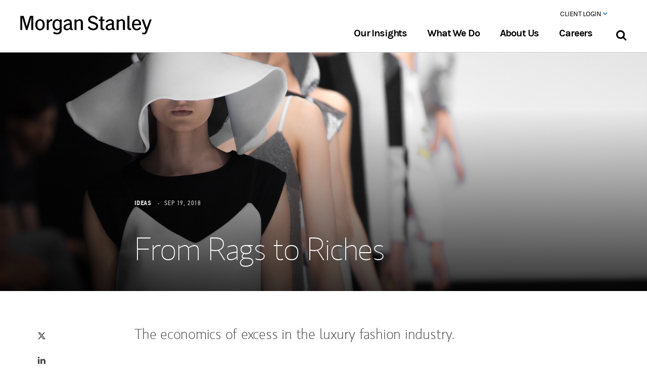

--- FILE ---
content_type: text/html;charset=utf-8
request_url: https://www.morganstanley.com.au/ideas/from-rags-to-riches
body_size: 13250
content:




 


<!DOCTYPE html>
<html data-placeholder-focus="false">
<head>
    <script defer="defer" type="text/javascript" src="https://rum.hlx.page/.rum/@adobe/helix-rum-js@%5E2/dist/rum-standalone.js" data-routing="env=prod,tier=publish,ams=Morgan Stanley (Public Web)"></script>
<script src="https://c.evidon.com/dg/dg.js" companyid="5136"></script>
    <!-- below is from default AEM JSP template -->
    <title>From Rags to Riches
    </title>
    <!-- NOTE: below is needed for "drag components here" to display properly -->
    

    <meta charset="utf-8"/>
<meta name="viewport" content="initial-scale=1, minimum-scale=1, maximum-scale=1, user-scalable=no, width=device-width"/>
<meta http-equiv="X-UA-Compatible" content="IE=edge,chrome=1"/>

<meta name="description" content="The economics of excess in the luxury fashion industry."/>



<meta property="og:title" content="From Rags to Riches"/>
<meta property="og:image" content="https://www.morganstanley.com.au/content/dam/msaustralia/ideas/from-rags-to-riches/social-from-rags-to-riches.jpg"/>
<meta property="og:description" content="The economics of excess in the luxury fashion industry."/>
<meta property="og:site_name" content="Morgan Stanley Australia"/>
<meta property="og:url" content="https://www.morganstanley.com.au/ideas/from-rags-to-riches"/>

<meta property="twitter:card" content="summary_large_image"/>
<meta property="twitter:creator" content="@MorganStanley"/>
<meta property="twitter:title" content="From Rags to Riches"/>
<meta property="twitter:image" content="https://www.morganstanley.com.au/content/dam/msaustralia/ideas/from-rags-to-riches/social-from-rags-to-riches.jpg"/>
<meta property="twitter:description" content="The economics of excess in the luxury fashion industry."/>
<meta property="twitter:url" content="https://www.morganstanley.com.au/ideas/from-rags-to-riches"/>

<link rel="canonical" href="https://www.morganstanley.com.au/ideas/from-rags-to-riches"/>


    <link rel="stylesheet" href="/etc.clientlibs/ms-commons/clientlibs/site/resources/css/global.min.css"/>

    <link rel="stylesheet" href="/etc.clientlibs/msaustralia/clientlibs/site/resources/css/global-au.min.css"/>
      <!--[if lt IE 9 ]>
<body class="ie8">
<script language="javascript">
var ctx = "";
location.replace(ctx+"/content/msaustralia/en/browserNotSupported.html")
</script>
<![endif]-->
    <!--[if IE 9 ]>
<body class="ie9"> <![endif]-->
    <!--[if (gt IE 9)|!(IE)]><!-->
    <!--<![endif]-->


    













<script>
    var MSCOM = MSCOM || {};
    MSCOM.analytics = {
        "sections":{'L1':'ideas','L2':'from-rags-to-riches'},
        "page":"ideas|from-rags-to-riches",
        "site_name":"msaustralia"
    };

    var digitalData = {
        "attributes" : {
            "lang" : "en",
            "source" : "Ideas",
            "value": "",
            "theme" : "",
            "topic" : [],
            "content_identity" : "",
            "publish_date" : "2018-09-19T00:00:00.000+09:00",
            "author" : " "
        }
    };

</script>
 

        
            
        
        <!-- Required for Dynamic Tag Management :: Insert the following code into the <head> of every page of site, ideally before other scripts in this section.-->
			<script src="//assets.adobedtm.com/b124caa02ab9/ada943d22286/launch-8b8ddcf55fcf.min.js" async></script>
            <script src="//sadmin.brightcove.com/js/BrightcoveExperiences.js " type="text/javascript"></script>       
        
    

    <script>
		var aem_context ="";
	</script>

    <script src="/etc.clientlibs/ms-commons/clientlibs/site/resources/js/libs/modernizr.min.js" type="text/javascript"></script>

    
<script src="https://c.evidon.com/dg/dg.js" companyid="5136"></script>
<link rel="apple-touch-icon-precomposed" sizes="57x57" href="/etc.clientlibs/msaustralia/clientlibs/site/resources/image/apple-touch-icon-57x57.png"/>
<link rel="apple-touch-icon-precomposed" sizes="114x114" href="/etc.clientlibs/msaustralia/clientlibs/site/resources/image/apple-touch-icon-114x114.png"/>
<link rel="apple-touch-icon-precomposed" sizes="72x72" href="/etc.clientlibs/msaustralia/clientlibs/site/resources/image/apple-touch-icon-72x72.png"/>
<link rel="apple-touch-icon-precomposed" sizes="144x144" href="/etc.clientlibs/msaustralia/clientlibs/site/resources/image/apple-touch-icon-144x144.png"/>
<link rel="apple-touch-icon-precomposed" sizes="60x60" href="/etc.clientlibs/msaustralia/clientlibs/site/resources/image/apple-touch-icon-60x60.png"/>
<link rel="apple-touch-icon-precomposed" sizes="120x120" href="/etc.clientlibs/msaustralia/clientlibs/site/resources/image/apple-touch-icon-120x120.png"/>
<link rel="apple-touch-icon-precomposed" sizes="76x76" href="/etc.clientlibs/msaustralia/clientlibs/site/resources/image/apple-touch-icon-76x76.png"/>
<link rel="apple-touch-icon-precomposed" sizes="152x152" href="/etc.clientlibs/msaustralia/clientlibs/site/resources/image/apple-touch-icon-152x152.png"/>
<link rel="icon" type="image/png" href="/etc.clientlibs/msaustralia/clientlibs/site/resources/image/favicon-196x196.png" sizes="196x196"/>
<link rel="icon" type="image/png" href="/etc.clientlibs/msaustralia/clientlibs/site/resources/image/favicon-96x96.png" sizes="96x96"/>
<link rel="icon" type="image/png" href="/etc.clientlibs/msaustralia/clientlibs/site/resources/image/favicon-32x32.png" sizes="32x32"/>
<link rel="icon" type="image/png" href="/etc.clientlibs/msaustralia/clientlibs/site/resources/image/favicon-16x16.png" sizes="16x16"/>
<link rel="icon" type="image/png" href="/etc.clientlibs/msaustralia/clientlibs/site/resources/image/favicon-128.png" sizes="128x128"/>
<meta name="application-name" content="Morgan Stanley Australia"/>
<meta name="msapplication-TileColor" content="#002B51"/>
<meta name="msapplication-TileImage" content="/etc.clientlibs/msaustralia/clientlibs/site/resources/image/mstile-144x144.png"/>
<meta name="msapplication-square70x70logo" content="/etc.clientlibs/msaustralia/clientlibs/site/resources/image/mstile-70x70.png"/>
<meta name="msapplication-square150x150logo" content="/etc.clientlibs/msaustralia/clientlibs/site/resources/image/mstile-150x150.png"/>
<meta name="msapplication-wide310x150logo" content="/etc.clientlibs/msaustralia/clientlibs/site/resources/image/mstile-310x150.png"/>
<meta name="msapplication-square310x310logo" content="/etc.clientlibs/msaustralia/clientlibs/site/resources/image/mstile-310x310.png"/>
	
<meta name="google-site-verification" content="eiX_kF7VzRZmtMwhjAWKSRpooVnmGpX3-vLkh3ox8r8"/>


    <!-- config mode: null -->
</head>
<!--[if lt IE 9 ]>
    <body class="ie8">
    <script language="javascript">
var ctx = "";
location.replace(ctx+"/content/msaustralia/en/browserNotSupported.html")
    </script>
<![endif]-->
<!--[if IE 9 ]>
<body class="ie9"> <![endif]-->
<!--[if (gt IE 9)|!(IE)]><!-->
<body> <!--<![endif]-->
<div class="site-wrap">
    <header class="light ">
	



<meta name="viewport" content="width=device-width, initial-scale=1, shrink-to-fit=no"/>


    
<link rel="stylesheet" href="/etc.clientlibs/msdotcomr4/clientlibs/clientlibs-base.min.css" type="text/css">























<script>
    var MSCOM = MSCOM || {};
    MSCOM.analytics = {
        "sections":{'L1':'ideas','L2':'from-rags-to-riches'},
        "page":"ideas|from-rags-to-riches",
        "site_name":"msaustralia"
    };

    var digitalData = {
        "attributes" : {
            "lang" : "en",
            "source" : "Ideas",
            "value": "",
            "theme" : "",
            "topic" : [],
            "content_identity" : "",
            "publish_date" : "2018-09-19T00:00:00.000+09:00",
            "author" : " "
        }
    };

</script>



<script>
    ;(function(win, doc, style, timeout) {
    var STYLE_ID = 'at-body-style';
    function getParent() {
      return doc.getElementsByTagName('head')[0];
    }
    function addStyle(parent, id, def) {
      if (!parent) {
        return;
      }
      var style = doc.createElement('style');
      style.id = id;
      style.innerHTML = def;
      parent.appendChild(style);
    }
    function removeStyle(parent, id) {
      if (!parent) {
        return;
      }
      var style = doc.getElementById(id);
      if (!style) {
        return;
      }
      parent.removeChild(style);
    }
    addStyle(getParent(), STYLE_ID, style);
    setTimeout(function() {
      removeStyle(getParent(), STYLE_ID);
    }, timeout);
  }(window, document, "body {opacity: 0 !important}", 3000));
  var aem_context = "";
</script>
<!-- Required for Dynamic Tag Management :: Insert the following code into the <head> of every page of site, ideally before other scripts in this section.-->
  <script src="//assets.adobedtm.com/b124caa02ab9/3796e7647a5e/launch-b0ccf8919d73.min.js" async></script>







<div lang="en">
    <div>

    



    








    
    
    

    
    
    
    


</div>
    <div class="headerpage page basicpage">
        
        
            



            
<div class="root responsivegrid">


<div class="aem-Grid aem-Grid--12 aem-Grid--default--12 ">
    
    <div class="responsivegrid aem-GridColumn aem-GridColumn--default--12">


<div class="aem-Grid aem-Grid--12 aem-Grid--default--12 ">
    
    <div class="header aem-GridColumn aem-GridColumn--default--12">



<header class="msdotcomr4-header">
    <div class="r4-header-container">
        <section class="r4-top-nav">
            <div class="r4-logo-area mobile-top-nav">
                <a href="/" class="logo-link" data-analytics-link="Utility Nav | Logo"><img alt="Morgan Stanley" src="/etc.clientlibs/msdotcomr4/clientlibs/components/site/resources/img/logo-black.png" class="r4-logo-image"/></a>
            </div>

            <div class="msdotcomr4-header-nav-search">
                <div class="msdotcomr4-header--topnav">
                    <div class="cmp-headernav--header" id="header-navbartop"><nav class="cmp-navigation" itemscope itemtype="http://schema.org/SiteNavigationElement" aria-label="Utility Navigation">
  <ul class="cmp-navigation__group" aria-label="Utility Navigation">
    
  <li class="cmp-navigation__item cmp-navigation__item--level-0">

      
  
  
	  <a href="javascript:void(0);" data-analytics-link="Utility Nav | Client Login" class="cmp-navigation__item-link">Client Login
		  <i class="fa fa-angle-down hidden-md"></i>
		</a>
		<i class="fa fa-angle-down hidden-xs"></i>
  
  


      

      

      

      
          <div class="secondary-popup">
              <div class="secondary-popup__links">
                  <div class="mobile-goback-arrow" tabIndex="0" aria-label="Back to main menu"></div>
                  
                  
  
  <a href="https://www.morganstanley.com.au/#" data-analytics-link="Expanded Nav | Client Login" class="cmp-navigation__item-link">Client Login</a>

                  
  <ul class="cmp-navigation__group" aria-label="Client Login Links">
    
  <li class="cmp-navigation__item cmp-navigation__item--level-1">

      

      

      
  
  <a href="https://www.morganstanley.com.au/public/mssbauweb/webapp/MSSBAuWebPublic.html#Home" data-analytics-link="Utility Nav | Client Login | Morgan Stanley Australia" class="cmp-navigation__item-link" data-id="second-level-1">Morgan Stanley Australia</a>


      

      

      
          
      
  </li>

  
    
  <li class="cmp-navigation__item cmp-navigation__item--level-1">

      

      

      
  
  <a href="https://www.panoramainvestor.com.au/uam/app/login?TAM_OP=login&URL=%2Fng%2Fsecure%2Fhome" data-analytics-link="Utility Nav | Client Login | Portfolio Plus + Superwrap" class="cmp-navigation__item-link" data-id="second-level-2">Portfolio Plus + Superwrap</a>


      

      

      
          
      
  </li>

  
    
  <li class="cmp-navigation__item cmp-navigation__item--level-1">

      

      

      
  
  <a href="https://matrix.ms.com/" data-analytics-link="Utility Nav | Client Login | Matrix" class="cmp-navigation__item-link" data-id="second-level-3">Matrix</a>


      

      

      
          
      
  </li>

  </ul>

                  
              </div>
              <div class="secondary-popup__summary" data-id="middle">
                  
  <ul class="second-level-contentwrapper">
	  <li class="second-level-1-article">
		  <p class="cmp-navigation__item-summary"> </p>
		  <p class="cmp-navigation__item-title"> Morgan Stanley Australia</p>
		  <p class="cmp-navigation__item-description"> </p>
	  </li>
  
	  <li class="second-level-2-article">
		  <p class="cmp-navigation__item-summary"> </p>
		  <p class="cmp-navigation__item-title"> Portfolio Plus + Superwrap</p>
		  <p class="cmp-navigation__item-description"> </p>
	  </li>
  
	  <li class="second-level-3-article">
		  <p class="cmp-navigation__item-summary"> </p>
		  <p class="cmp-navigation__item-title"> Matrix</p>
		  <p class="cmp-navigation__item-description"> </p>
	  </li>
  </ul>

              </div>
              
              <button aria-label="Close" class="secondary-popup-close" data-analytics-button="Expanded Nav | Client Login | Close button" tabindex="0"></button>
          </div>
      

      
  </li>

  
    
  <li class="cmp-navigation__item cmp-navigation__item--level-0">

      
  
  
  
		
	    <a href="/#" data-analytics-link="Utility Nav |  " class="cmp-navigation__item-link"> </a>
  


      

      

      

      
          
      

      
  </li>

  </ul>
</nav>

    
</div>
                </div>
                <div class="msdotcomr4-header--btmnav">
                    <div class="cmp-headernav--header" id="header-navbarbtm"><nav class="cmp-navigation" itemscope itemtype="http://schema.org/SiteNavigationElement" aria-label="Primary Navigation">
  <ul class="cmp-navigation__group" aria-label="Primary Navigation">
    
  <li class="cmp-navigation__item cmp-navigation__item--level-0">

      

      
  <a href="javascript:void(0);" data-analytics-link="Primary Nav | Our Insights" class="cmp-navigation__item-link">Our Insights </a>
	  <i class="fa fa-angle-down"></i>


      

      

      
          <div class="secondary-popup">
              <div class="secondary-popup__links">
                  <div class="mobile-goback-arrow" tabIndex="0" aria-label="Back to main menu"></div>
                  
                  
  
  <a href="/insights" data-analytics-link="Expanded Nav | Our Insights" class="cmp-navigation__item-link">Our Insights</a>

                  
  <ul class="cmp-navigation__group" aria-label="Our Insights Links">
    
  <li class="cmp-navigation__item cmp-navigation__item--level-1">

      

      

      
  
  <a href="/insights" data-analytics-link="Expanded Nav | Our Insights | Wealth Management" class="cmp-navigation__item-link" data-id="second-level-1">Wealth Management</a>


      

      

      
          
      
  </li>

  
    
  <li class="cmp-navigation__item cmp-navigation__item--level-1">

      

      

      
  
  <a href="/insights" data-analytics-link="Expanded Nav | Our Insights | Investment Management" class="cmp-navigation__item-link" data-id="second-level-2">Investment Management</a>


      

      

      
          
      
  </li>

  
    
  <li class="cmp-navigation__item cmp-navigation__item--level-1">

      

      

      
  
  <a href="/insights" data-analytics-link="Expanded Nav | Our Insights | Research" class="cmp-navigation__item-link" data-id="second-level-3">Research</a>


      

      

      
          
      
  </li>

  
    
  <li class="cmp-navigation__item cmp-navigation__item--level-1">

      

      

      
  
  <a href="/insights" data-analytics-link="Expanded Nav | Our Insights | Technology &amp; Disruption" class="cmp-navigation__item-link" data-id="second-level-4">Technology &amp; Disruption</a>


      

      

      
          
      
  </li>

  </ul>

                  
  <div class="social-links-wrapper">
	  <label class="stay-upto-date">STAY UP TO DATE</label>
	  
	  <nav class="social-links">
		<ul aria-label="Our Insights Social Links">
			
				<li><a href="https://www.twitter.com/morganstanley" data-analytics-link="Expanded Nav | Our Insights | Follow Twitter" class="social-links-twitter" target="_blank" aria-label="Visit the Morgan Stanley twitter page"></a></li>
			
			
				<li><a href="https://www.linkedin.com/company/morgan-stanley" data-analytics-link="Expanded Nav | Our Insights | Follow Linkedin" class="social-links-linkedin" target="_blank" aria-label="Visit the Morgan Stanley linkedin page"></a></li>
			
			
				<li><a href="https://www.facebook.com/morganstanley" data-analytics-link="Expanded Nav | Our Insights | Follow Facebook" class="social-links-facebook" target="_blank" aria-label="Visit the Morgan Stanley facebook page"></a></li>
			
			
				<li><a href="https://www.youtube.com/user/mgstnly" data-analytics-link="Expanded Nav | Our Insights | Follow Youtube" class="social-links-youtube" target="_blank" aria-label="Visit the Morgan Stanley youtube page"></a></li>
			
			
				<li><a href="https://www.instagram.com/morgan.stanley" data-analytics-link="Expanded Nav | Our Insights | Follow Instagram" class="social-links-instagram" target="_blank" aria-label="Visit the Morgan Stanley instagram page"></a></li>
			
		</ul>
	  </nav>
	</div>

              </div>
              <div class="secondary-popup__summary" data-id="middle">
                  
  <ul class="second-level-contentwrapper">
	  <li class="second-level-1-article">
		  <p class="cmp-navigation__item-summary"> Morgan Stanley leverages knowledge and experience from across the globe to make sense of the issues that matter and deliver keen insights to investors.</p>
		  <p class="cmp-navigation__item-title"> Wealth Management</p>
		  <p class="cmp-navigation__item-description"> Access to insight drives better outcomes when building and protecting wealth.</p>
	  </li>
  
	  <li class="second-level-2-article">
		  <p class="cmp-navigation__item-summary"> Morgan Stanley leverages knowledge and experience from across the globe to make sense of the issues that matter and deliver keen insights to investors.</p>
		  <p class="cmp-navigation__item-title"> Investment Management</p>
		  <p class="cmp-navigation__item-description"> We bring innovative, highly relevant solutions for clients, consultants and partners across the globe.</p>
	  </li>
  
	  <li class="second-level-3-article">
		  <p class="cmp-navigation__item-summary"> Morgan Stanley leverages knowledge and experience from across the globe to make sense of the issues that matter and deliver keen insights to investors.</p>
		  <p class="cmp-navigation__item-title"> Research</p>
		  <p class="cmp-navigation__item-description"> Analysts, strategists and economists from across the globe bring incredible depth of analysis.</p>
	  </li>
  
	  <li class="second-level-4-article">
		  <p class="cmp-navigation__item-summary"> Morgan Stanley leverages knowledge and experience from across the globe to make sense of the issues that matter and deliver keen insights to investors.</p>
		  <p class="cmp-navigation__item-title"> Technology &amp; Disruption</p>
		  <p class="cmp-navigation__item-description"> Keep up with the incredible pace of disruption and technological change.
</p>
	  </li>
  </ul>

              </div>
              
              <button aria-label="Close" class="secondary-popup-close" data-analytics-button="Expanded Nav | Our Insights | Close button" tabindex="0"></button>
          </div>
      

      
  </li>

  
    
  <li class="cmp-navigation__item cmp-navigation__item--level-0">

      

      
  <a href="javascript:void(0);" data-analytics-link="Primary Nav | What We Do" class="cmp-navigation__item-link">What We Do </a>
	  <i class="fa fa-angle-down"></i>


      

      

      
          <div class="secondary-popup">
              <div class="secondary-popup__links">
                  <div class="mobile-goback-arrow" tabIndex="0" aria-label="Back to main menu"></div>
                  
                  
  
  <a href="/what-we-do" data-analytics-link="Expanded Nav | What We Do" class="cmp-navigation__item-link">What We Do</a>

                  
  <ul class="cmp-navigation__group" aria-label="What We Do Links">
    
  <li class="cmp-navigation__item cmp-navigation__item--level-1">

      

      

      
  
  <a href="/what-we-do/wealth-management" data-analytics-link="Expanded Nav | What We Do | Wealth Management" class="cmp-navigation__item-link" data-id="second-level-1">Wealth Management</a>


      

      

      
          
      
  </li>

  
    
  <li class="cmp-navigation__item cmp-navigation__item--level-1">

      

      

      
  
  <a href="/what-we-do/investment-banking-capital-markets" data-analytics-link="Expanded Nav | What We Do | Investment Banking &amp; Capital Markets" class="cmp-navigation__item-link" data-id="second-level-2">Investment Banking &amp; Capital Markets</a>


      

      

      
          
      
  </li>

  
    
  <li class="cmp-navigation__item cmp-navigation__item--level-1">

      

      

      
  
  <a href="/what-we-do/sales-trading" data-analytics-link="Expanded Nav | What We Do | Sales &amp; Trading" class="cmp-navigation__item-link" data-id="second-level-3">Sales &amp; Trading</a>


      

      

      
          
      
  </li>

  
    
  <li class="cmp-navigation__item cmp-navigation__item--level-1">

      

      

      
  
  <a href="/what-we-do/research" data-analytics-link="Expanded Nav | What We Do | Research" class="cmp-navigation__item-link" data-id="second-level-4">Research</a>


      

      

      
          
      
  </li>

  </ul>

                  
  <div class="social-links-wrapper">
	  <label class="stay-upto-date">STAY UP TO DATE</label>
	  
	  <nav class="social-links">
		<ul aria-label="What We Do Social Links">
			
				<li><a href="https://www.twitter.com/morganstanley" data-analytics-link="Expanded Nav | What We Do | Follow Twitter" class="social-links-twitter" target="_blank" aria-label="Visit the Morgan Stanley twitter page"></a></li>
			
			
				<li><a href="https://www.linkedin.com/company/morgan-stanley" data-analytics-link="Expanded Nav | What We Do | Follow Linkedin" class="social-links-linkedin" target="_blank" aria-label="Visit the Morgan Stanley linkedin page"></a></li>
			
			
				<li><a href="https://www.facebook.com/morganstanley" data-analytics-link="Expanded Nav | What We Do | Follow Facebook" class="social-links-facebook" target="_blank" aria-label="Visit the Morgan Stanley facebook page"></a></li>
			
			
				<li><a href="https://www.youtube.com/user/mgstnly" data-analytics-link="Expanded Nav | What We Do | Follow Youtube" class="social-links-youtube" target="_blank" aria-label="Visit the Morgan Stanley youtube page"></a></li>
			
			
				<li><a href="https://www.instagram.com/morgan.stanley" data-analytics-link="Expanded Nav | What We Do | Follow Instagram" class="social-links-instagram" target="_blank" aria-label="Visit the Morgan Stanley instagram page"></a></li>
			
		</ul>
	  </nav>
	</div>

              </div>
              <div class="secondary-popup__summary" data-id="middle">
                  
  <ul class="second-level-contentwrapper">
	  <li class="second-level-1-article">
		  <p class="cmp-navigation__item-summary"> At Morgan Stanley Australia, our fundamental objective is to provide first-class service while helping our clients achieve their financial goals.</p>
		  <p class="cmp-navigation__item-title"> Wealth Management</p>
		  <p class="cmp-navigation__item-description"> Our Financial Advisers harness the firm’s global resources and intellectual capital to help create a financial plan tailored to you and your goals.</p>
	  </li>
  
	  <li class="second-level-2-article">
		  <p class="cmp-navigation__item-summary"> At Morgan Stanley Australia, our fundamental objective is to provide first-class service while helping our clients achieve their financial goals.</p>
		  <p class="cmp-navigation__item-title"> Investment Banking &amp; Capital Markets</p>
		  <p class="cmp-navigation__item-description"> Australia’s premier institutions and organisations turn to Morgan Stanley’s expertise in mergers and acquisitions, corporate advisory and capital markets. </p>
	  </li>
  
	  <li class="second-level-3-article">
		  <p class="cmp-navigation__item-summary"> At Morgan Stanley Australia, our fundamental objective is to provide first-class service while helping our clients achieve their financial goals.</p>
		  <p class="cmp-navigation__item-title"> Sales &amp; Trading</p>
		  <p class="cmp-navigation__item-description"> We are a leading provider of investment sales, trading and market-making services, with vast experience executing transactions for institutional clients. </p>
	  </li>
  
	  <li class="second-level-4-article">
		  <p class="cmp-navigation__item-summary"> At Morgan Stanley Australia, our fundamental objective is to provide first-class service while helping our clients achieve their financial goals.</p>
		  <p class="cmp-navigation__item-title"> Research</p>
		  <p class="cmp-navigation__item-description"> Our team of analysts synthesizes global investment insights and Australian market conditions to best support the needs of local investors.</p>
	  </li>
  </ul>

              </div>
              
              <button aria-label="Close" class="secondary-popup-close" data-analytics-button="Expanded Nav | What We Do | Close button" tabindex="0"></button>
          </div>
      

      
  </li>

  
    
  <li class="cmp-navigation__item cmp-navigation__item--level-0">

      

      
  <a href="javascript:void(0);" data-analytics-link="Primary Nav | About Us" class="cmp-navigation__item-link">About Us </a>
	  <i class="fa fa-angle-down"></i>


      

      

      
          <div class="secondary-popup">
              <div class="secondary-popup__links">
                  <div class="mobile-goback-arrow" tabIndex="0" aria-label="Back to main menu"></div>
                  
                  
  
  <a href="/about-us" data-analytics-link="Expanded Nav | About Us" class="cmp-navigation__item-link">About Us</a>

                  
  <ul class="cmp-navigation__group" aria-label="About Us Links">
    
  <li class="cmp-navigation__item cmp-navigation__item--level-1">

      

      

      
  
  <a href="https://www.morganstanley.com/about-us/diversity" data-analytics-link="Expanded Nav | About Us | Global Diversity" class="cmp-navigation__item-link" data-id="second-level-1">Global Diversity</a>


      

      

      
          
      
  </li>

  
    
  <li class="cmp-navigation__item cmp-navigation__item--level-1">

      

      

      
  
  <a href="https://www.morganstanley.com/about-us/morgan-stanley-core-values" data-analytics-link="Expanded Nav | About Us | Core Values" class="cmp-navigation__item-link" data-id="second-level-2">Core Values</a>


      

      

      
          
      
  </li>

  </ul>

                  
  <div class="social-links-wrapper">
	  <label class="stay-upto-date">STAY UP TO DATE</label>
	  
	  <nav class="social-links">
		<ul aria-label="About Us Social Links">
			
				<li><a href="https://www.twitter.com/morganstanley" data-analytics-link="Expanded Nav | About Us | Follow Twitter" class="social-links-twitter" target="_blank" aria-label="Visit the Morgan Stanley twitter page"></a></li>
			
			
				<li><a href="https://www.linkedin.com/company/morgan-stanley" data-analytics-link="Expanded Nav | About Us | Follow Linkedin" class="social-links-linkedin" target="_blank" aria-label="Visit the Morgan Stanley linkedin page"></a></li>
			
			
				<li><a href="https://www.facebook.com/morganstanley" data-analytics-link="Expanded Nav | About Us | Follow Facebook" class="social-links-facebook" target="_blank" aria-label="Visit the Morgan Stanley facebook page"></a></li>
			
			
				<li><a href="https://www.youtube.com/user/mgstnly" data-analytics-link="Expanded Nav | About Us | Follow Youtube" class="social-links-youtube" target="_blank" aria-label="Visit the Morgan Stanley youtube page"></a></li>
			
			
				<li><a href="https://www.instagram.com/morgan.stanley" data-analytics-link="Expanded Nav | About Us | Follow Instagram" class="social-links-instagram" target="_blank" aria-label="Visit the Morgan Stanley instagram page"></a></li>
			
		</ul>
	  </nav>
	</div>

              </div>
              <div class="secondary-popup__summary" data-id="middle">
                  
  <ul class="second-level-contentwrapper">
	  <li class="second-level-1-article">
		  <p class="cmp-navigation__item-summary"> Morgan Stanley Australia has been delivering high standards of integrity, excellence and client focus in financial services since 1950.</p>
		  <p class="cmp-navigation__item-title"> Global Diversity</p>
		  <p class="cmp-navigation__item-description"> Our culture of inclusion shapes our legacy and future, strengthens our business and brings value to our clients. Learn more about Morgan Stanley’s global efforts to live our core values.</p>
	  </li>
  
	  <li class="second-level-2-article">
		  <p class="cmp-navigation__item-summary"> Morgan Stanley Australia has been delivering high standards of integrity, excellence and client focus in financial services since 1950.</p>
		  <p class="cmp-navigation__item-title"> Core Values</p>
		  <p class="cmp-navigation__item-description"> Everything we do at Morgan Stanley is guided by our five core values: Do the right thing, put clients first, lead with exceptional ideas, commit to diversity and inclusion, and give back.</p>
	  </li>
  </ul>

              </div>
              
              <button aria-label="Close" class="secondary-popup-close" data-analytics-button="Expanded Nav | About Us | Close button" tabindex="0"></button>
          </div>
      

      
  </li>

  
    
  <li class="cmp-navigation__item cmp-navigation__item--level-0">

      

      
  <a href="javascript:void(0);" data-analytics-link="Primary Nav | Careers" class="cmp-navigation__item-link">Careers </a>
	  <i class="fa fa-angle-down"></i>


      

      

      
          <div class="secondary-popup">
              <div class="secondary-popup__links">
                  <div class="mobile-goback-arrow" tabIndex="0" aria-label="Back to main menu"></div>
                  
                  
  
  <a href="/careers" data-analytics-link="Expanded Nav | Careers" class="cmp-navigation__item-link">Careers</a>

                  
  <ul class="cmp-navigation__group" aria-label="Careers Links">
    
  <li class="cmp-navigation__item cmp-navigation__item--level-1">

      

      

      
  
  <a href="/careers/students-graduates" data-analytics-link="Expanded Nav | Careers | Students &amp; Graduates" class="cmp-navigation__item-link" data-id="second-level-1">Students &amp; Graduates</a>


      

      

      
          
      
  </li>

  
    
  <li class="cmp-navigation__item cmp-navigation__item--level-1">

      

      

      
  
  <a href="https://morganstanley.eightfold.ai/careers" data-analytics-link="Expanded Nav | Careers | Experienced Professionals" class="cmp-navigation__item-link" data-id="second-level-2">Experienced Professionals</a>


      

      

      
          
      
  </li>

  
    
  <li class="cmp-navigation__item cmp-navigation__item--level-1">

      

      

      
  
  <a href="/careers/a-warning-about-scams" data-analytics-link="Expanded Nav | Careers | Recruiting Scams" class="cmp-navigation__item-link" data-id="second-level-3">Recruiting Scams</a>


      

      

      
          
      
  </li>

  
    
  <li class="cmp-navigation__item cmp-navigation__item--level-1">

      

      

      
  
  <a href="/careers/recruitment-process" data-analytics-link="Expanded Nav | Careers | Recruitment Process" class="cmp-navigation__item-link" data-id="second-level-4">Recruitment Process</a>


      

      

      
          
      
  </li>

  
    
  <li class="cmp-navigation__item cmp-navigation__item--level-1">

      

      

      
  
  <a href="/careers/interview-preparation" data-analytics-link="Expanded Nav | Careers | Interview Preparation" class="cmp-navigation__item-link" data-id="second-level-5">Interview Preparation</a>


      

      

      
          
      
  </li>

  
    
  <li class="cmp-navigation__item cmp-navigation__item--level-1">

      

      

      
  
  <a href="/careers/faq" data-analytics-link="Expanded Nav | Careers | FAQ" class="cmp-navigation__item-link" data-id="second-level-6">FAQ</a>


      

      

      
          
      
  </li>

  </ul>

                  
  <div class="social-links-wrapper">
	  <label class="stay-upto-date">STAY UP TO DATE</label>
	  
	  <nav class="social-links">
		<ul aria-label="Careers Social Links">
			
				<li><a href="https://www.twitter.com/morganstanley" data-analytics-link="Expanded Nav | Careers | Follow Twitter" class="social-links-twitter" target="_blank" aria-label="Visit the Morgan Stanley twitter page"></a></li>
			
			
				<li><a href="https://www.linkedin.com/company/morgan-stanley" data-analytics-link="Expanded Nav | Careers | Follow Linkedin" class="social-links-linkedin" target="_blank" aria-label="Visit the Morgan Stanley linkedin page"></a></li>
			
			
				<li><a href="https://www.facebook.com/morganstanley" data-analytics-link="Expanded Nav | Careers | Follow Facebook" class="social-links-facebook" target="_blank" aria-label="Visit the Morgan Stanley facebook page"></a></li>
			
			
				<li><a href="https://www.youtube.com/user/mgstnly" data-analytics-link="Expanded Nav | Careers | Follow Youtube" class="social-links-youtube" target="_blank" aria-label="Visit the Morgan Stanley youtube page"></a></li>
			
			
				<li><a href="https://www.instagram.com/morgan.stanley" data-analytics-link="Expanded Nav | Careers | Follow Instagram" class="social-links-instagram" target="_blank" aria-label="Visit the Morgan Stanley instagram page"></a></li>
			
		</ul>
	  </nav>
	</div>

              </div>
              <div class="secondary-popup__summary" data-id="middle">
                  
  <ul class="second-level-contentwrapper">
	  <li class="second-level-1-article">
		  <p class="cmp-navigation__item-summary"> Our Firm’s success is built on a diverse team of talented, passionate professionals who consistently deliver the best to our clients.</p>
		  <p class="cmp-navigation__item-title"> Students &amp; Graduates</p>
		  <p class="cmp-navigation__item-description"> We offer students and recent graduates opportunities to put their talents to work and create positive change as members of our global team.</p>
	  </li>
  
	  <li class="second-level-2-article">
		  <p class="cmp-navigation__item-summary"> Our Firm’s success is built on a diverse team of talented, passionate professionals who consistently deliver the best to our clients.</p>
		  <p class="cmp-navigation__item-title"> Experienced Professionals</p>
		  <p class="cmp-navigation__item-description"> At Morgan Stanley, you’ll find trusted colleagues, committed mentors and a culture that values diverse perspectives, individual intellect and cross-collaboration. See how you can continue your career journey at Morgan Stanley.</p>
	  </li>
  
	  <li class="second-level-3-article">
		  <p class="cmp-navigation__item-summary"> Our Firm’s success is built on a diverse team of talented, passionate professionals who consistently deliver the best to our clients.</p>
		  <p class="cmp-navigation__item-title"> Recruiting Scams</p>
		  <p class="cmp-navigation__item-description"> Look out for these signs of recruiting fraud when searching for your next opportunity.  </p>
	  </li>
  
	  <li class="second-level-4-article">
		  <p class="cmp-navigation__item-summary"> Our Firm’s success is built on a diverse team of talented, passionate professionals who consistently deliver the best to our clients.</p>
		  <p class="cmp-navigation__item-title"> Recruitment Process</p>
		  <p class="cmp-navigation__item-description"> Learn how our recruitment process works and gain insight on upcoming opportunities, campus events, interview preparation and more.</p>
	  </li>
  
	  <li class="second-level-5-article">
		  <p class="cmp-navigation__item-summary"> Our Firm’s success is built on a diverse team of talented, passionate professionals who consistently deliver the best to our clients.</p>
		  <p class="cmp-navigation__item-title"> Interview Preparation</p>
		  <p class="cmp-navigation__item-description"> Your interview is an opportunity to share your unique story and skills. Explore these tips to help you make the most of your conversation with us.  </p>
	  </li>
  
	  <li class="second-level-6-article">
		  <p class="cmp-navigation__item-summary"> Our Firm’s success is built on a diverse team of talented, passionate professionals who consistently deliver the best to our clients.</p>
		  <p class="cmp-navigation__item-title"> FAQ</p>
		  <p class="cmp-navigation__item-description"> Get answers to your questions about starting your career with Morgan Stanley. Learn about upcoming events, job and internship openings and more. </p>
	  </li>
  </ul>

              </div>
              
              <button aria-label="Close" class="secondary-popup-close" data-analytics-button="Expanded Nav | Careers | Close button" tabindex="0"></button>
          </div>
      

      
  </li>

  </ul>
</nav>

    
</div>
                    <button class="search-control" aria-label="Search Bar" tabindex="0" aria-expanded="false"><i class="fa fa-search"></i></button>
                </div>
            </div>
            


<div class="cmp-search--header" style="display: none;">
    <section class="cmp-search" role="search" data-cmp-is="search" data-cmp-min-length="3" data-cmp-results-size="10">
        <form class="cmp-search__form" data-cmp-hook-search="form" method="get" action="/search" id="frmsearchMS" autocomplete="off">
            <div class="cmp-search__field">
                <span class="cmp-search__loading-indicator" data-cmp-hook-search="loadingIndicator"></span>
                <input class="cmp-search__input" type="text" name="text" placeholder="Search Morgan Stanley" data-analytics-input="Internal Search" aria-autocomplete="none" aria-haspopup="true" aria-invalid="false" aria-label="Search"/>
                <div class="cmp-search-clear">
                    <span class="cmp-search-clear-text" tabindex='0'>CLEAR</span>
                    <button type="submit" value="submit" tabindex='0' aria-label="Submit Search" class="cmp-search__go" data-analytics-button="Internal Search Button | Search" data-loadpath="/web/publicweb_search_services/webapp/service/search/msaustralia/lookup">
                        <span class="cmp-search-button-text"><i class="fa fa-search"></i></span>
                    </button>
                </div>
            </div>
        </form>
        <div class="cmp-search__results" data-cmp-hook-search="results" role="listbox" aria-label="Search Results" aria-multiselectable="false">
        </div>
        
<script data-cmp-hook-search="itemTemplate" type="text/template">
    <a class="cmp-search__item" data-cmp-hook-search="item">
        <span class="cmp-search__item-title" data-cmp-hook-search="itemTitle"></span>
    </a>
</script>
    </section>
</div>
        </section>
    </div>
    <div class="menu-modal-content"></div>
</header>


</div>

    
</div>
</div>

    
</div>
</div>


            
    
    


    
<script src="/etc.clientlibs/clientlibs/granite/jquery.min.js"></script>
<script src="/etc.clientlibs/core/wcm/components/commons/site/clientlibs/container.min.js"></script>
<script src="/etc.clientlibs/msdotcomr4/clientlibs/clientlibs-base.min.js"></script>




    

    

    
    
    

            

        
    </div>
</div>


	<div class="search-bar light">
		<form name="echo" method="GET" action="/search" id="searchMS">
		<label for="search-desktop">
			<span class="visually-hidden">Search</span>
		</label>
		<input type="text" id="search-desktop" name="text" placeholder="Search" value/>
	</form>
</div>
</header>
    



<div class="page-article article" data-href="/ideas/from-rags-to-riches">
    

    <div>
        




<style>
#hero-image-75afbbb9-770f-4211-93c1-a0c44837268c {
    background-size: cover;
    background-image: url("/content/dam/msaustralia/ideas/from-rags-to-riches/hero-from-rags-to-riches.jpg/_jcr_content/renditions/small.jpg");
}

@media (min-width: 599px) {
    #hero-image-75afbbb9-770f-4211-93c1-a0c44837268c {
        background-image: url("/content/dam/msaustralia/ideas/from-rags-to-riches/hero-from-rags-to-riches.jpg/_jcr_content/renditions/medium.jpg");
    }

}

@media (min-width: 999px) {
    #hero-image-75afbbb9-770f-4211-93c1-a0c44837268c {
        background-image: url("/content/dam/msaustralia/ideas/from-rags-to-riches/hero-from-rags-to-riches.jpg/_jcr_content/renditions/original");
    }

}
</style>




<script>
function handleBtnKeyUp(event) {
    event = event || window.event;
    if (event.keyCode == 32) {
        event.preventDefault();
        event.target.click();
    }
}

</script>
<div class="full-image-hero ">
<div class="cq-dd-image">
    

    <div id="hero-image-75afbbb9-770f-4211-93c1-a0c44837268c" class="hero-image hero-mask " data-analytics-image-desc="hero-from-rags-to-riches">
         <div>
    
        <div class="hero-container container">
            <div class="row">
                <div class="col offset-l2 l7 s12">
                    <ul class="hero-meta">
                        <li class="hero-category">Ideas</li> 
                        
                            
                            
                                
                                    <li class="hero-date"><span>Sep 19, 2018</span></li>
                                
                            
                        
                    </ul>
                    <h1 class="headline "> From Rags to Riches</h1>
                    
                     <div class="long-video-transcript_">
                         
                      </div>
                             
                </div>
            </div>
        </div>
        
    
    
    
    
</div>
    </div>
	
    
</div>
</div>


    </div>

    <div class="container article-wrapper -white">
        <div class="row">
            



<div class="sharebar">
    

    <menu class="share-menu" type="toolbar">
        <a href="https://twitter.com/share?url=https://www.morganstanley.com.au/ideas/from-rags-to-riches&amp;text=Morgan%20Stanley%20%7C%20From%20Rags%20to%20Riches" data-href="https://www.morganstanley.com.au/ideas/from-rags-to-riches" data-action="" class="icon-twitter" target="_blank" data-analytics-button="ideas-from-rags-to-riches-share-twitter"><span class="visually-hidden">Tweet this</span></a>
        <a href="https://www.linkedin.com/shareArticle?mini=true&amp;url=https://www.morganstanley.com.au/ideas/from-rags-to-riches&amp;title=From%20Rags%20to%20Riches&amp;summary=%22The%20economics%20of%20excess%20in%20the%20luxury%20fashion%20industry.%22" data-href="https://www.morganstanley.com.au/ideas/from-rags-to-riches" data-action="" class="icon-linkedin" target="_blank" data-analytics-button="ideas-from-rags-to-riches-share-linkedin"><span class="visually-hidden">Share this on LinkedIn</span></a>
        <a href="https://www.facebook.com/sharer/sharer.php?u=https://www.morganstanley.com.au/ideas/from-rags-to-riches" data-href="https://www.morganstanley.com.au/ideas/from-rags-to-riches" data-action="" class="icon-facebook" target="_blank" data-analytics-button="ideas-from-rags-to-riches-share-facebook"><span class="visually-hidden">Share this on Facebook</span></a>
        <a href="mailto:?body=I%20thought%20you'd%20find%20this%20article%20from%20morganstanley.com.au%20interesting.%20You%20can%20read%20it%20at%20https://www.morganstanley.com.au/ideas/from-rags-to-riches&amp;subject=I%20found%20this%20article%20on%20morganstanley.com.au" data-href="https://www.morganstanley.com.au/ideas/from-rags-to-riches" data-action="" class="icon-mail" data-analytics-button="ideas-from-rags-to-riches-share-email"><span class="visually-hidden">Email this</span></a>
        <button data-action="" data-href="https://www.morganstanley.com.au/ideas/from-rags-to-riches" class="icon-print" data-analytics-button="ideas-from-rags-to-riches-print"><span class="visually-hidden">Print this</span></button>
    </menu>
</div>

            <div class="body-content article-content col offset-l2 l7 s12">
                
                <section class="article-header page-header module">

                    <div class="header-text">
                        <p class="header-content">
                            The economics of excess in the luxury fashion industry.
                        </p>
                        
                        <footer class="meta -no-author">
                            
                        </footer>
                    </div>
                </section>

                <article class="no-margin">
                    <div class="bodytext section">



<div><p>In the world of haute couture, heritage is a powerful component of brand identity. But in order to continue to thrive, leading fashion houses need to be as focused on the future as they are on the past if they’re going to remain relevant.</p>
<p>Leading luxury brands are built on exclusivity, which until recently has meant a minimal online presence. But shoppers' dependence on the internet and shifting purchasing patterns are changing the formula for success. Staying out of the online fray is no longer an option for most luxury brands, especially if they want to be where their shoppers are.</p>
</div>
</div>
<div class="pullquote section">
<div class="left-rail">
    <section class="article-pullquote rail-content">
        <blockquote class="pullquote">Over two-thirds of luxury goods bought today are first researched online.</blockquote>
        
		<div>
			<p><p>- Morgan Stanley Research</p>
</p>
		</div>
        
		
    </section>
</div>
</div>
<div class="bodytext section">



<div><p>Naturally many high-end brands still prefer to interact with their clients in person. It’s hard to replace the personal service that is delivered at a flagship store. But they ignore digital at their peril. More than 60% of luxury good sales are now digitally influenced – meaning shoppers either researched online and bought at the store, shopped in the store but bought online, or purchased online outright – according to recent analysis by the Boston Consulting Group.</p>
<p>A key challenge for many brands is balancing accessibility with the need to maintain exclusivity and status. According to Morgan Stanley Research, the new retail reality could make it harder for some luxury brands to preserve their niche: “We think digital has the potential to reduce brand loyalty, thus spreading wallet share across a larger brand base.”</p>
<p>It’s safe to say that dedicated fashion devotees will continue to seek out their slice of aesthetic luxury wherever they can find it – whether online or in a hallmark building. For the brands who get the balance right, the rewards are likely to be significant.</p>
</div>
</div>
<div class="bodytext section">



<div><p><i><b> </b></i></p>
<p><i><b>For information on investment opportunities in the luxury goods sector please contact your Morgan Stanley Financial Adviser.</b></i></p>
<p> </p>
</div>
</div>


                </article>
            </div>
        </div>
    </div>

    <div>
        

    </div>

    <div class="container">
        <div class="row">
            <div class="col offset-l2 l7">
                






<div class="page-block disclosures-and-legal__page-block -white">
   <div class="module disclosures-and-legal__module">
<div class="disclosures-and-legal  js-disclosures-and-legal">
     
      

    <div class="disclosures-wrapper collapsible">
        <div class="disclosures">

            <a id="disclosure_1"></a>
            <p><b>IMPORTANT INFORMATION</b></p>
<p>All material on this website has been prepared by one or all of Morgan Stanley Australia Limited (ABN 67 003 734 576, AFSL 233742), Morgan Stanley Australia Securities Limited (ABN 55 078 652 276, AFSL 233741), a participant of the ASX Group and Chi-X Australia, Morgan Stanley Investment Management (Australia) Pty Limited (ABN 22 122 040 037, AFSL 314182) and/or Morgan Stanley Wealth Management Australia Pty Ltd. (ABN 19 009 145 555, AFSL 240813), a participant of the ASX Group (collectively “Morgan Stanley”), for informational purposes only and is not a solicitation of any offer to buy or sell any security or other financial instrument or to participate in any trading strategy. Unless otherwise stated, the material was not prepared by the Morgan Stanley Research Department and is not a research report as defined under ASIC guidance.</p>


        

            <a id="disclosure_2"></a>
            <p>The material on this website contains factual information only and is not intended to reflect any recommendations or financial advice, nor is it an offer or solicitation in relation to any particular financial product. To the extent this document does contain any general advice, it has been prepared without taking into account your objectives, financial situation or needs, and because of this, you should, before acting on it, consider the appropriateness of the advice, having regard to your objectives, financial situation and needs, and if the advice relates to the acquisition of a particular financial product for which an offer document (such as a prospectus or product disclosure document) is available, you should obtain the offer document relating to the particular product and consider it before making any decision whether to acquire the product.</p>
<p>Before entering into any transaction, you should ensure that you fully understand the terms of the transaction, relevant risk factors, the nature and extent of your risk of loss, as well as the legal, tax, and accounting consequences of the transaction. You should also carefully evaluate whether the transaction is appropriate for you in light of your experience, objectives, financial resources, and other relevant circumstances and whether you have the operational resources in place to monitor the associated risks and obligations over the term of the transaction. We recommend that you obtain financial as well as tax advice based on your own individual circumstances before making an investment decision.</p>
<p>Information contained in the material is based on data from multiple sources and Morgan Stanley makes no representation as to the accuracy or completeness of data from sources outside of Morgan Stanley. References to third parties contained herein should not be considered a solicitation on behalf of or an endorsement of those entities by Morgan Stanley. The opinions expressed by the author of an article written by a third party are solely his/her own and do not necessarily reflect those of Morgan Stanley. The information and data provided by any third party web site or publication is as of the date of the article when it was written and is subject to change without notice.</p>


        </div>
    </div>
    
    <div class="disclosure__cta-container">
    <a href="javascript:void(0);" class="disclosures-view-all js-disclosures-toggle">
       <span class="disclosures-label views">View disclosures</span>
       <span class="disclosures-label close" style="display:none;">Close disclosures</span>
        <span class="disclosures-arrow icon-arrow-down-blue"></span>
    </a>
    </div>

    <div class="disclosure__links-container">
    
    
</div>
</div>
</div>
</div>

            </div>
        </div>
    </div>

    <div class="article-related-content">
        <div class="tilegrid section"><div class="page-block -gray  ">
	<section class="tiles-module module">
			
				
					
					
						<header class="module-header">
<h2 class="icon-none">MORE STORIES</h2>
</header>

					
					
		<div class="tiles-container"><div class="threepillarbento row-base section"><div class="row">
	<div class="col-one">
		<div class="tile-wrapper">





<div tgt_bento="1158654796">
<a href="/ideas/why-trade-tariffs-could-rattle" class="tile tile-1x2" data-analytics-link="ideas-from-rags-to-riches-module-1-Why Trade Tariffs Could Rattle the Global Supply Chain-Research">
	<div class="tile-inner">
		

    


	
 	

<div class="image-wrapper">
                            <img srcset="/content/dam/msdotcom/ideas/trade-tariffs-supply-chain/tile-trade-tariffs-supply-chain.jpg.img.410.medium.jpg/1534961399405.jpg 410w,
                        /content/dam/msdotcom/ideas/trade-tariffs-supply-chain/tile-trade-tariffs-supply-chain.jpg.img.450.medium.jpg/1534961399405.jpg 450w,
                        /content/dam/msdotcom/ideas/trade-tariffs-supply-chain/tile-trade-tariffs-supply-chain.jpg.img.515.medium.jpg/1534961399405.jpg 515w" sizes="(min-width: 1000px) 410px,
                        (min-width: 600px) 450px,
                        515px" src="/content/dam/msdotcom/ideas/trade-tariffs-supply-chain/tile-trade-tariffs-supply-chain.jpg.img.410.medium.jpg/1534961399405.jpg" alt/>

                    
                        <div role="img" aria-label="playIcon_" class="playIcon_"></div>
                            
                </div>
                

		
    
    <div class="content-wrapper ">
	
	<span class="eyebrow blue research">Research</span>
	<div class="main-content">
		
		<h3>Why Trade Tariffs Could Rattle the Global Supply Chain</h3>
		
		
        
                
        			<span class="date">
                		Sep 13, 2018
					</span>
				
                

		
		
		 


		
		<p>The importance of global value chains means that import tariffs will have significant implications beyond the U.S., China and euro area. A look at the regions and sectors most affected.</p>
		
	</div>
    </div>
		
	</div>
</a>







</div>
</div>
	</div>
	<div class="col-one">
		<div class="tile-wrapper">





<div tgt_bento="1158654797">
<a href="/ideas/giving-back-abroad" class="tile tile-1x2" data-analytics-link="ideas-from-rags-to-riches-module-2-Giving Back Abroad-Giving Back">
	<div class="tile-inner">
		

    


	
 	

<div class="image-wrapper">
                            <img srcset="/content/dam/msaustralia/ideas/giving-back-abroad/tile-large-giving-back-abroad.jpg.img.410.medium.jpg/1538209395299.jpg 410w,
                        /content/dam/msaustralia/ideas/giving-back-abroad/tile-large-giving-back-abroad.jpg.img.450.medium.jpg/1538209395299.jpg 450w,
                        /content/dam/msaustralia/ideas/giving-back-abroad/tile-large-giving-back-abroad.jpg.img.515.medium.jpg/1538209395299.jpg 515w" sizes="(min-width: 1000px) 410px,
                        (min-width: 600px) 450px,
                        515px" src="/content/dam/msaustralia/ideas/giving-back-abroad/tile-large-giving-back-abroad.jpg.img.410.medium.jpg/1538209395299.jpg" alt/>

                    
                        <div role="img" aria-label="playIcon_" class="playIcon_"></div>
                            
                </div>
                

		
    
    <div class="content-wrapper ">
	
	<span class="eyebrow aqua giving-back">Giving Back</span>
	<div class="main-content">
		
		<h3>Giving Back Abroad</h3>
		
		
        
                
        			<span class="date">
                		Sep 12, 2018
					</span>
				
                

		
		
		 


		
		<p>The enriching experience of philanthropic travel.</p>
		
	</div>
    </div>
		
	</div>
</a>







</div>
</div>
	</div>
	<div class="col-one">
		<div class="tile-wrapper">





<div tgt_bento="1158654798">
<a href="/ideas/why-india-dreams-of-electric-cars" class="tile tile-1x2" data-analytics-link="ideas-from-rags-to-riches-module-3-Why India Dreams of Electric Cars-Technology">
	<div class="tile-inner">
		

    


	
 	

<div class="image-wrapper">
                            <img srcset="/content/dam/msaustralia/ideas/india-mobility-transformation/tile-india-mobility-transformation.jpg.img.410.medium.jpg/1538209404572.jpg 410w,
                        /content/dam/msaustralia/ideas/india-mobility-transformation/tile-india-mobility-transformation.jpg.img.450.medium.jpg/1538209404572.jpg 450w,
                        /content/dam/msaustralia/ideas/india-mobility-transformation/tile-india-mobility-transformation.jpg.img.515.medium.jpg/1538209404572.jpg 515w" sizes="(min-width: 1000px) 410px,
                        (min-width: 600px) 450px,
                        515px" src="/content/dam/msaustralia/ideas/india-mobility-transformation/tile-india-mobility-transformation.jpg.img.410.medium.jpg/1538209404572.jpg" alt/>

                            
                </div>
                

		
    
    <div class="content-wrapper ">
	
	<span class="eyebrow green technology">Technology</span>
	<div class="main-content">
		
		<h3>Why India Dreams of Electric Cars</h3>
		
		
        
                
        			<span class="date">
                		Sep 6, 2018
					</span>
				
                

		
		
		 


		
		<p>Looming changes to mobility in India have the potential to transform the world’s auto industry.</p>
		
	</div>
    </div>
		
	</div>
</a>







</div>
</div>
	</div>
   
</div></div>

</div>
		
		

	</section>
</div>
</div>


    </div>

    













<script>
    var MSCOM = MSCOM || {};
    MSCOM.analytics = {
        "sections":{'L1':'ideas','L2':'from-rags-to-riches'},
        "page":"ideas|from-rags-to-riches",
        "site_name":"msaustralia"
    };

    var digitalData = {
        "attributes" : {
            "lang" : "en",
            "source" : "Ideas",
            "value": "",
            "theme" : "",
            "topic" : [],
            "content_identity" : "",
            "publish_date" : "2018-09-19T00:00:00.000+09:00",
            "author" : " "
        }
    };

</script>

    
</div>

    





    





    
    
<script src="/etc.clientlibs/msaustralia/clientlibs/clientlib-dependencies.min.js"></script>
<script src="/etc.clientlibs/msaustralia/clientlibs/site.min.js"></script>



         





<div lang="en">
    <div>

    



    








    
    
    

    
    
    
    


</div>
    <div class="footerpage page basicpage">
        
        
            



            
<div class="root responsivegrid">


<div class="aem-Grid aem-Grid--12 aem-Grid--default--12 ">
    
    <div class="responsivegrid cmp-layout-container--footer aem-GridColumn aem-GridColumn--default--12">


<div class="aem-Grid aem-Grid--12 aem-Grid--default--12 ">
    
    <div class="footer aem-GridColumn aem-GridColumn--default--12">



<footer class="msdotcomr4-footer">
   <div class="r4-footer">
        <section class="r4-footer__social">
          <nav class="social-links">
              <ul>                 
                 
                  <li><a href="https://www.linkedin.com/company/morgan-stanley" target="_blank" data-analytics-link="Global Footer | Linkedin Follow" aria-label="linkedin"><span class="footer-button__linkedin" aria-hidden="true"></span></a></li>
                 
                  
                  <li><a href="https://www.instagram.com/morgan.stanley" target="_blank" data-analytics-link="Global Footer | Instagram Follow" aria-label="instagram"><span class="footer-button__instagram"></span></a></li> 
                 
                  
                  <li><a href="https://www.twitter.com/morganstanley" target="_blank" data-analytics-link="Global Footer | Twitter Follow" aria-label="twitter"><span class="footer-button__twitter" aria-hidden="true"></span></a></li>        
                        
                 
                  <li><a href="https://www.facebook.com/morganstanley" target="_blank" data-analytics-link="Global Footer | Facebook Follow" aria-label="facebook"><span class="footer-button__facebook" aria-hidden="true"></span></a></li> 
                         
                 
                  <li><a href="https://www.youtube.com/user/mgstnly" target="_blank" data-analytics-link="Global Footer | Youtube Follow" aria-label="youtube"><span class="footer-button__youtube" aria-hidden="true"></span></a></li>  
                                       
              </ul>
            </nav> 
        </section>
           <div id="separator-a7323dbd2d" class="cmp-separator">
    
        <link rel="stylesheet" href="/etc.clientlibs/msdotcomr4/components/common/separator/v1/separator/clientlibs/site.min.css" type="text/css">

    
    <hr class="cmp-separator__horizontal-rule"/>
</div>

        <section class="r4-footer__footer">
        <div class="cmp-footernav--footerlinks"><nav class="cmp-navigation" itemscope itemtype="http://schema.org/SiteNavigationElement">
    <ul class="cmp-navigation__group">
        
    <li class="cmp-navigation__item cmp-navigation__item--level-0">
        
    
    <a href="/disclosures" title="Disclosures" data-analytics-link="Global Footer | Disclosures" class="cmp-navigation__item-link">Disclosures
        
        
    </a>

        
    </li>

    
        
    <li class="cmp-navigation__item cmp-navigation__item--level-0">
        
    
    <a href="/contact-us" title="Contact Us" data-analytics-link="Global Footer | Contact Us" class="cmp-navigation__item-link">Contact Us
        
        
    </a>

        
    </li>

    
        
    <li class="cmp-navigation__item cmp-navigation__item--level-0">
        
    
    <a href="/resources" title="Resources" data-analytics-link="Global Footer | Resources" class="cmp-navigation__item-link">Resources
        
        
    </a>

        
    </li>

    </ul>
</nav>

    
</div>
        </section>
        <div id="separator-d5f132d71c" class="cmp-separator">
    
        
    
    <hr class="cmp-separator__horizontal-rule"/>
</div>

       <section class="r4-footer__legal">
        <div class="cmp-footernav--legallinks"><nav class="cmp-navigation" itemscope itemtype="http://schema.org/SiteNavigationElement">
    <ul class="cmp-navigation__group">
        
    <li class="cmp-navigation__item cmp-navigation__item--level-0">
        
    
    <a href="/terms" title="Terms of Use" data-analytics-link="Global Footer | Terms of Use" class="cmp-navigation__item-link">Terms of Use
        
        
    </a>

        
    </li>

    
        
    <li class="cmp-navigation__item cmp-navigation__item--level-0">
        
    
    <a href="https://www.morganstanley.com/disclaimers/emea-privacy-policy" title="Privacy &amp; Cookies" data-analytics-link="Global Footer | Privacy &amp; Cookies" class="cmp-navigation__item-link">Privacy &amp; Cookies
        
        
    </a>

        
    </li>

    
        
    <li class="cmp-navigation__item cmp-navigation__item--level-0">
        
    
    <a href="https://www.morganstanley.com.au/about-us/cybersecurity-and-fraud-awareness" title="Cybersecurity" data-analytics-link="Global Footer | Cybersecurity" class="cmp-navigation__item-link">Cybersecurity
        
        
    </a>

        
    </li>

    
        
    <li class="cmp-navigation__item cmp-navigation__item--level-0">
        
    
    <a href="/careers" title="Careers" data-analytics-link="Global Footer | Careers" class="cmp-navigation__item-link">Careers
        
        
    </a>

        
    </li>

    
        
    <li class="cmp-navigation__item cmp-navigation__item--level-0">
        
    
    <a href="https://www.morganstanley.com/about-us/global-offices" title="Global Offices" data-analytics-link="Global Footer | Global Offices" class="cmp-navigation__item-link">Global Offices
        
        
    </a>

        
    </li>

    </ul>
</nav>

    
</div>
        </section>
        <div id="separator-a402c1df74" class="cmp-separator">
    
        
    
    <hr class="cmp-separator__horizontal-rule"/>
</div>

        <section class="r4-footer__copyright">
        <p class="copyright" style="text-align:center"><span>&copy; 2026</span>&nbsp;Morgan Stanley. All rights reserved.</p>
        </section>
    </div>
</footer>







<!--BEGIN QUALTRICS SITE INTERCEPT-->
    <script>
		var MS_QUALTRICS_ID = "3Cs6UXXsqTCIpiR";
        (function(){var g=function(e,h,f,g){
        this.get=function(a){for(var a=a+"=",c=document.cookie.split(";"),b=0,e=c.length;b<e;b++){for(var d=c[b];" "==d.charAt(0);)d=d.substring(1,d.length);if(0==d.indexOf(a))return d.substring(a.length,d.length)}return null};
        this.set=function(a,c){var b="",b=new Date;b.setTime(b.getTime()+6048E5);b="; expires="+b.toGMTString();document.cookie=a+"="+c+b+"; path=/; "};
        this.check=function(){var a=this.get(f);if(a)a=a.split(":");else if(100!=e)"v"==h&&(e=Math.random()>=e/100?0:100),a=[h,e,0],this.set(f,a.join(":"));else return!0;var c=a[1];if(100==c)return!0;switch(a[0]){case "v":return!1;case "r":return c=a[2]%Math.floor(100/c),a[2]++,this.set(f,a.join(":")),!c}return!0};
        this.go=function(){if(this.check()){var a=document.createElement("script");a.type="text/javascript";a.src=g+ "&t=" + (new Date()).getTime();document.body&&document.body.appendChild(a)}};
        this.start=function(){var a=this;window.addEventListener?window.addEventListener("load",function(){a.go()},!1):window.attachEvent&&window.attachEvent("onload",function(){a.go()})}};
        try{(new g(100,"r","QSI_S_ZN_" + MS_QUALTRICS_ID,"//zn" +  + MS_QUALTRICS_ID.toLowerCase() + "-morganstanleydigital.siteintercept.qualtrics.com/WRSiteInterceptEngine/?Q_ZID=ZN_"  + MS_QUALTRICS_ID + "&Q_LOC=" + encodeURIComponent(window.location.href))).start()}catch(i){}})();
    </script>
    <div id='3Cs6UXXsqTCIpiR'><!--DO NOT REMOVE-CONTENTS PLACED HERE--></div>
<!--END SITE INTERCEPT-->


</div>

    
</div>
</div>

    
</div>
</div>


            
    
    

    




    

    

    
    
    

            

        
    </div>
</div>


</div>

<script src="/etc.clientlibs/ms-commons/clientlibs/site/resources/js/libs.js" type="text/javascript"></script>
<script src="/etc.clientlibs/ms-commons/clientlibs/site/resources/js/scripts.js" type="text/javascript"></script>

<script src="/etc.clientlibs/ms-commons/clientlibs/site/resources/js/pages/article-page.js"></script>



	<script src="/etc.clientlibs/ms-commons/clientlibs/site/resources/js/modules/video.js"></script>

	<script src="/etc.clientlibs/ms-commons/clientlibs/site/resources/js/modules/ms-bitly.js"></script>

	<script src="/etc.clientlibs/ms-commons/clientlibs/site/resources/js/modules/sticky-social.js"></script>

	<script src="/etc.clientlibs/ms-commons/clientlibs/site/resources/js/modules/tableAttr.js"></script>

	<script src="/etc.clientlibs/ms-commons/clientlibs/site/resources/js/modules/disclosures-toggle.js"></script>



<!--[if IE 8 ]>
<script type="text/javascript">
    $(document).ready(function () {
        var $style;
        $style = $('<style type="text/css">:before,:after{content:none !important}</style>');
        $('head').append($style);
        return setTimeout((function () {
            return $style.remove();
        }), 0);
    });
</script>
<![endif]-->
<div class="video-overlay">
</div>
<div class="modal">
	<button class="closeBtn" title="Close Video"><span>Close</span></button>
    <!-- content here -->
	<div class="modal-content">
        <div class="video-modal"></div>
        <script src="//players.brightcove.net/644391012001/4J96MDb3l_default/index.min.js"></script>
    </div>
</div>
<script type="text/javascript">
// active tab
jQuery(function() {
  jQuery(".nav-item>a").each(function() {
    if (jQuery(this).attr('href')  ===  window.location.pathname) {
      jQuery(this).addClass('active');
    } else {
			var s = jQuery(this).attr("href");
			if (s) {
				if (s.indexOf(".") > -1) {
					s = s.substring(0, s.indexOf('.'));
            	}
            	if ((window.location.pathname).indexOf(s) > -1) {
                	jQuery(this).addClass('active');
            	}
			}
        }     
  });
});

</script>
</body>
</html>


--- FILE ---
content_type: application/x-javascript;charset=utf-8
request_url: https://smetrics.morganstanley.com/id?d_visid_ver=4.4.1&d_fieldgroup=A&mcorgid=9355F0CC5405D58C0A4C98A1%40AdobeOrg&mid=88995157010542733256373577712531234224&ts=1770036539486
body_size: -38
content:
{"mid":"88995157010542733256373577712531234224"}

--- FILE ---
content_type: application/javascript
request_url: https://www.morganstanley.com.au/etc.clientlibs/ms-commons/clientlibs/site/resources/js/modules/sticky-social.js
body_size: 388
content:
var MSCOM=MSCOM||{};MSCOM.Modules=MSCOM.Modules||{},MSCOM.Modules.stickySocial=function(){function doRepaint(){var value=0;$('<div class="pixel-container" style="position: fixed; background-color: white; color: black; font-size: 1px; width: 1px; overflow: hidden; pointer-events: none"></div>').insertBefore(".sharebar"),$window.on("touchmove",(function(){$(".pixel-container").html(value=0===value?1:0)}))}function stickySocial(container){var socialBarWrapper=container.find(".sharebar"),articleOffsetBottom=container.offset().top+container.outerHeight()-$window.scrollTop(),socialBarOffsetBottom=socialSharingOffset+socialBarWrapper.outerHeight(),scrolledFullArticle=articleOffsetBottom<socialBarOffsetBottom;if($window.width()>largeBP)if(scrolledFullArticle)socialBarWrapper.removeClass("sharing--fixed"),socialBarWrapper.addClass("sharing--docked");else{var socialBarPos=container.offset().top-$window.scrollTop()-socialSharingOffset;socialBarPos>=0?socialBarWrapper.removeClass("sharing--fixed"):socialBarWrapper.addClass("sharing--fixed"),socialBarWrapper.removeClass("sharing--docked")}else socialBarWrapper.removeClass("sharing--fixed"),socialBarWrapper.removeClass("sharing--docked")}function scrollEvents(){if(lastScrollTop==window.pageYOffset)return window.requestAnimationFrame(scrollEvents),!1;lastScrollTop=window.pageYOffset,articleBody.each((function(){stickySocial($(this))})),window.requestAnimationFrame(scrollEvents)}function resizeEvents(){articleBody.each((function(){stickySocial($(this))}))}function bindEvents(){articleBody=$(".article-wrapper"),scrollEvents(),$window.on("resize",resizeEvents),doRepaint()}function init(){bindEvents(),$window.on("infinite-scroll:article-added",bindEvents)}var articleBody,$window=$(window),largeBP=1e3,lastScrollTop=-1,socialSharingOffset=135;return{init:init}}();

--- FILE ---
content_type: application/javascript
request_url: https://www.morganstanley.com.au/etc.clientlibs/ms-commons/clientlibs/site/resources/js/modules/video.js
body_size: 2411
content:
var MSCOM=MSCOM||{};MSCOM.Modules=MSCOM.Modules||{},MSCOM.Modules.video=function(){function SecondsTohhmmss(totalSeconds){var hours=Math.floor(totalSeconds/3600),minutes=Math.floor((totalSeconds-3600*hours)/60),seconds=Math.ceil(totalSeconds-3600*hours-60*minutes),result="";return hours>0&&(result+=hours+":"),result+=(hours&&minutes<10?"0"+minutes:minutes)+":",result+=seconds<10?"0"+seconds:seconds}function initMeta(){var $meta=$(".video-meta");$meta.size()>0&&$meta.each((function(){var $el=$(this);if(!$el.hasClass("__processed")){var path=window.location.pathname.replace(".html",""),request=path+"/video.dynadata_brightcove_video_info-results.json?videoId="+$el.data("video-id");$.ajax({url:request,type:"GET",dataType:"json"}).done((function(response){$(".video__time",$el).html(SecondsTohhmmss(response.length/1e3)),$(".video__title",$el).html(response.name),$el.addClass("__processed")}))}}))}function updateBgVideosSize(){$(".hero-bg-video[data-container]").each((function(){var width,height,$video=$(this),$container=$($video.data("container"));$container&&(width=$container.width(),height=$container.height(),height/width>=.5625?($video.css("height","100%"),$video.css("width","auto")):($video.css("height","auto"),$video.css("width","100%")))}))}function initBgVideos(){$(".video-bg").each((function(){var context=this,id=$(this).data("video-id"),path=window.location.pathname.replace(".html",""),url=path+"/video.dynadata_brightcove_video_info-results.json?videoId="+id,encodedurl=encodeURI(url);$.ajax({url:encodedurl,dataType:"json",success:function(data){var $video=$('<video class="hero-bg-video" src="'+data.FLVURL+'" poster="'+data.videoStillURL+'"autoplay loop muted></video>');$(context).attr("data-container")&&($video.attr("data-container",$(context).attr("data-container")),$video.on("loadedmetadata",(function(){updateBgVideosSize()}))),$(context).after($video),$video[0].play(),$(context).remove(),Modernizr.on("videoautoplay",(function(result){result||data.videoStillURL||$(".hero-video-bg").hide()}))}})}))}function initModals(){var $html=$("html"),$modalLink=$(".modal-open");$modalLink.length>0&&$modalLink.each((function(i){var $modal=$(this),videoID=$(this).data("videoid"),uniqueClass="modal-"+videoID+"-"+i;$modal.addClass(uniqueClass),$modal.removeClass("modal-open"),$(this).modal({trigger:"."+uniqueClass,olay:"div.video-overlay",modals:"div.modal",animationEffect:"fadeIn",animationSpeed:400,moveModalSpeed:"fast",background:"000000",opacity:.8,openOnLoad:!1,docClose:!0,closeByEscape:!0,moveOnScroll:!1,resizeWindow:!0,close:".closeBtn",videoClass:"video-modal",bcVideoId:videoID,bcAccount:"4J96MDb3l",bcPlayer:"644391012001"})})),$modalLink.on("click",(function(e){if($html.hasClass("touch")){e.preventDefault();var videoID=$(this).data("videoid"),path=window.location.pathname.replace(".html",""),request=path+"/video.dynadata_brightcove_video_info-results.json?videoId="+videoID;$.ajax({url:request,dataType:"json",success:function(data){window.location.replace(data.FLVURL)}})}}))}function binds(){initBgVideos(),initMeta(),initModals()}function init(){binds(),$(".vjs-control-bar").attr("aria-label","video-player"),$(window).on("resize",updateBgVideosSize),$(window).on("infinite-scroll:article-added",binds)}return{init:init}}(),$(document).ready((function(){function appendPodcastAudioSchema(videoData,videoId){var videoObj=JSON.parse(JSON.stringify(videoData)),videoTime=videoObj.length,minutes=Math.floor(videoTime/6e4),seconds=(videoTime%6e4/1e3).toFixed(0),str="T"+minutes+"M"+(seconds<10?"0":"")+seconds+"S",audioSchema='"@context": "https://schema.org",\n"@type": "AudioObject",\n"contentUrl": "https://players.brightcove.net/644391012001/txURfH068_default/index.html?videoId='+videoId+'",\n"description": "'+videoObj.description+'",\n"duration": "'+str+'",\n"encodingFormat": "audio/mpeg",\n"name": "'+videoObj.name+'",\n"transcript": "'+$(".podcast_transcript_"+videoId).text()+'"';$(".podcast-video_"+videoId).text("{ \n"+audioSchema+" \n }")}var podcastVideoId=$(".artPod_contain").attr("data-video-id"),longVideoId=$(".video-meta").attr("data-video-id"),shortVideoId=$(".video-js").attr("short-videoid");null!=podcastVideoId&&""!=podcastVideoId&&void 0!=podcastVideoId?function(videoId){var videoData,url=window.location.href,arr=url.split("/"),contextPath="/"+arr[3],origin=window.location.origin,vidUrl="";vidUrl="auth"===arr[3]||"pub"===arr[3]?origin+contextPath+"/video.dynadata_brightcove_video_info-results.json?videoId="+videoId:origin+"/video.dynadata_brightcove_video_info-results.json?videoId="+videoId;var videoURL=encodeURI(vidUrl);$.ajax({headers:{Accept:pk="BCpkADawqM3r0KvGIw4rs9HAekOj_Tbekd80mVyJKY1Nb33Wv6n1XYYlJNx5yPbqm2VOS41Tu0RcWm1YgQ-VoqHH0b4OWjGYlOOhm7-uJVDx79VGDBYlWGcsjbs"},contentType:"application/json",url:videoURL,async:!1,dataType:"json",success:function(result){videoData=result,appendPodcastAudioSchema(videoData,videoId)}})}(podcastVideoId):null!=longVideoId&&""!=longVideoId&&void 0!=longVideoId&&function(videoId){var videoData,url=window.location.href,arr=url.split("/"),contextPath="/"+arr[3],origin=window.location.origin,vidUrl="";vidUrl="auth"===arr[3]||"pub"===arr[3]?origin+contextPath+"/video.dynadata_brightcove_video_info-results.json?videoId="+videoId:origin+"/video.dynadata_brightcove_video_info-results.json?videoId="+videoId,$.ajax({headers:{Accept:pk="BCpkADawqM3r0KvGIw4rs9HAekOj_Tbekd80mVyJKY1Nb33Wv6n1XYYlJNx5yPbqm2VOS41Tu0RcWm1YgQ-VoqHH0b4OWjGYlOOhm7-uJVDx79VGDBYlWGcsjbs"},contentType:"application/json",url:vidUrl,async:!1,dataType:"json",success:function(result){videoData=result;var videoObj=JSON.parse(JSON.stringify(videoData)),videoTime=videoObj.length,minutes=Math.floor(videoTime/6e4),seconds=(videoTime%6e4/1e3).toFixed(0),str="PT"+minutes+"M"+(seconds<10?"0":"")+seconds+"S",videoSchema='"@context": "https://schema.org",\n"@type": "VideoObject",\n"name": "'+videoObj.name+'",\n"description": "'+videoObj.description+'",\n"thumbnailUrl": "'+videoObj.thumbnail+'",\n"uploadDate": "'+videoObj.publishedDate+'",\n"duration": "'+str+'",\n"publisher": \n \t{\n\t"@type": "Organization",\n\t"name": "Morgan Stanley",\n\t"logo": \n\t\t{ \n\t\t"@type": "ImageObject",\n\t\t"@url": "https://www.morganstanley.com/etc.clientlibs/msdotcom/site/resources/image/mstile-310x310.png",\n\t\t"width": 310,\n\t\t"height": 310 \n \t\t}\n\t},\n"embedUrl": "http://players.brightcove.net/644391012001/5xC7AvkxM_default/index.html?videoId='+videoId+'",\n"transcript": "'+$(".long-video-transcript_"+videoId).text()+'"';$(".long-video-id_"+videoId).text("{ \n"+videoSchema+" \n }")}})}(longVideoId),null!=shortVideoId&&""!=shortVideoId&&void 0!=shortVideoId&&function(videoId){var videoData,url=window.location.href,arr=url.split("/"),contextPath="/"+arr[3],origin=window.location.origin,vidUrl="";vidUrl="auth"===arr[3]||"pub"===arr[3]?origin+contextPath+"/video.dynadata_brightcove_video_info-results.json?videoId="+videoId:origin+"/video.dynadata_brightcove_video_info-results.json?videoId="+videoId,$.ajax({headers:{Accept:pk="BCpkADawqM3r0KvGIw4rs9HAekOj_Tbekd80mVyJKY1Nb33Wv6n1XYYlJNx5yPbqm2VOS41Tu0RcWm1YgQ-VoqHH0b4OWjGYlOOhm7-uJVDx79VGDBYlWGcsjbs"},contentType:"application/json",url:vidUrl,async:!1,dataType:"json",success:function(result){videoData=result;var videoObj=JSON.parse(JSON.stringify(videoData)),videoTime=videoObj.length,minutes=Math.floor(videoTime/6e4),seconds=(videoTime%6e4/1e3).toFixed(0),str="PT"+minutes+"M"+(seconds<10?"0":"")+seconds+"S",videoSchema='"@context": "https://schema.org",\n"@type": "VideoObject",\n"name": "'+videoObj.name+'",\n"description": "'+videoObj.description+'",\n"thumbnailUrl": "'+videoObj.thumbnail+'",\n"uploadDate": "'+videoObj.publishedDate+'",\n"duration": "'+str+'",\n"publisher": \n \t{\n\t"@type": "Organization",\n\t"name": "Morgan Stanley",\n\t"logo": \n\t\t{ \n\t\t"@type": "ImageObject",\n\t\t"@url": "https://www.morganstanley.com/etc.clientlibs/msdotcom/clientlibs/site/resources/image/mstile-310x310.png",\n\t\t"width": 310,\n\t\t"height": 310 \n \t\t}\n\t},\n"embedUrl": "http://players.brightcove.net/644391012001/5xC7AvkxM_default/index.html?videoId='+videoId+'",\n"transcript": "'+$(".short-video-transcript_"+videoId).text()+'"';$(".short-video-id_"+videoId).text("{ \n"+videoSchema+" \n }")}})}(shortVideoId);var videoPlayed=!0;$(".togglePlay").on("click",(function(){0==videoPlayed?(videojs.players.myPlayerID.play(),$(this).find("span").addClass("pause-video"),$(this).find("span").removeClass("play-video"),$(this).attr("aria-label","Pause"),videoPlayed=!0):(videojs.players.myPlayerID.pause(),$(this).find("span").addClass("play-video"),$(this).find("span").removeClass("pause-video"),$(this).attr("aria-label","Play"),videoPlayed=!1)}));var currentObj;$(".icon-play-link, .hero-image").click((function(){currentObj=$(this),currentObj.hasClass("podcast")||setTimeout((function(){$(".vjs-play-control").focus(),$(".vjs-fullscreen-control").on("keydown",(function(event){var keyCode=event.keyCode||event.which;9!=keyCode||event.shiftKey||(event.preventDefault(),$(".closeBtn").focus()),9==keyCode&&event.shiftKey&&(event.preventDefault(),$(".vjs-picture-in-picture-control").focus())})),$(".closeBtn").on("keydown",(function(event){var keyCode=event.keyCode||event.which;9==keyCode&&event.shiftKey&&(event.preventDefault(),$(".vjs-fullscreen-control").focus()),13!=keyCode&&27!=event.keyCode||($(".closeBtn").click(),currentObj.focus())})),$(".modal, .vjs-play-control, .vjs-mute-control, .vjs-volume-bar, .vjs-progress-holder, .vjs-share-control, .vjs-subs-caps-button,.vjs-picture-in-picture-control,.vjs-fullscreen-control").on("keydown",(function(event){27===(event.keyCode||event.which)&&(event.preventDefault(),currentObj.focus())}))}),2e3)}))}));

--- FILE ---
content_type: application/javascript
request_url: https://www.morganstanley.com.au/etc.clientlibs/ms-commons/clientlibs/site/resources/js/scripts.js
body_size: 3170
content:
var MSCOM=MSCOM||{};MSCOM.windowObj=MSCOM.windowObj||{};MSCOM=function(MSCOM,$){var $html=$("html"),$body=$("body"),$hamburger=$(".hamburger"),$trigger=$(".trigger"),$target=$(".target"),$mobileSearchTrigger=$(".mobile-nav").find(".search-button"),$searchTrigger=$(".sub-nav").find(".search-button"),$menuOverlay=$(".menu-overlay"),$mainNav=$(".main-nav"),$subNav=$(".sub-nav"),$smooth=$("._smooth"),$input=$(".search-bar").find("input"),$tileRow=$(".tiles-module .row").add(".talents-carousel").add(".themetilefullwidth"),$searchForm=$(".search-bar").find("form"),$searchInput=$searchForm.find('input[type="text"]'),$searchButton=$searchForm.find("button"),$faLocator=$(".falocator"),$svgImg=$(".svg-icon"),$hero=$(".hero");var loadingPartial='<div class="loading"></div>';MSCOM.windowObj.windowWid=$(window).width();function initAccordion(){$subNav.on("click",".trigger",(function(e){if(!$html.hasClass("large")){e.preventDefault();var ind=$trigger.index($(this));if(!$(this).hasClass("is-active")){toggleItem()}$(this).parent("li").toggleClass("icon-up-nav icon-down-nav");$(this).toggleClass("is-active");$($target[ind]).toggleClass("is-active")}if($html.hasClass("touch")&&MSCOM.windowObj.viewport==="large"){e.preventDefault()}}))}function checkNavigation(){if(MSCOM.windowObj.viewport==="large"){toggleItem()}}function toggleItem(){$(".trigger._active").parent("li").toggleClass("icon-up-nav icon-down-nav");$trigger.removeClass("_active");$target.removeClass("_active")}function getPNG(el,original,isBG){var newURL=original.replace(".svg",".svg/_jcr_content/renditions/fallback");return newURL}function svgIt(){if($svgImg.length>0){$svgImg.svgmagic({forceReplacements:false,replacementUriCreator:getPNG})}}function placeholderIsSupported(){var test=document.createElement("input");return"placeholder"in test}function registerJS(){var requires=["Modules","Pages"];for(var i=0;i<requires.length;i++){var obj=MSCOM[requires[i]];for(var prop in obj){if(obj.hasOwnProperty(prop)&&obj[prop]!==undefined){if(typeof obj[prop].init==="function"){obj[prop].init()}}}}}function setBreakpointClass(val){switch(true){case val>=1e3&&!$html.hasClass("large"):MSCOM.windowObj.viewport="large";$(MSCOM.windowObj).trigger("change");$html.addClass("large").removeClass("small medium");break;case val<=999&&val>=600&&!$html.hasClass("medium"):MSCOM.windowObj.viewport="medium";$(MSCOM.windowObj).trigger("change");$html.addClass("medium").removeClass("small large");break;case val>0&&val<=599&&!$html.hasClass("small"):MSCOM.windowObj.viewport="small";$(MSCOM.windowObj).trigger("change");$html.addClass("small").removeClass("large medium");break;default:break}}function viewport(){var e=window,a="inner";if(!("innerWidth"in window)){a="client";e=document.documentElement||document.body}return{width:e[a+"Width"],height:e[a+"Height"]}}function setValues(){MSCOM.windowObj.windowWid=viewport().width;MSCOM.windowObj.windowHT=viewport().height;setBreakpointClass(MSCOM.windowObj.windowWid)}function binds(){$(window).on("resize",MSCOM.utilities.debounce((function(){setValues();fontFlexElements();reImg();checkNavigation()}),250));$(".load-more-container").on("click",".load-more-button a",loadMoreItems);$hamburger.on("click",openMenu);$mobileSearchTrigger.on("click",toggleSearch);$searchTrigger.on("click",toggleSearch);$menuOverlay.on("click",checkMenus);$mainNav.on("click",checkClick);$searchForm.on("submit",checkInput);$searchInput.on("keyup",toggleButton);$faLocator.on("submit",validateZip);$(MSCOM.windowObj).on("change",toggleMenu);$hero.on("click",clearTarget);if($smooth.length>0){$smooth.smoothScroll()}}function clearTarget(){if($html.hasClass("touch")&&MSCOM.windowObj.viewport==="large"){return}}function loadMoreItems(e){e.preventDefault();var url=$(this).attr("data-href").replace("jcr:content","_jcr_content"),$parent=$(this).parent();$parent.before(loadingPartial);MSCOM.utilities.ajax(url,"GET","html","",(function(data){addMore(data,$parent)}))}function addMore(data,$parent){$(".loading").remove();$parent.before(data);$parent.remove()}function toggleButton(){if($(this).val().replace(/ /g,"")===""){$searchButton.addClass("disabled").removeClass("blue")}else{$searchButton.addClass("blue").removeClass("disabled")}}function checkInput(e){if($(this).find("button").hasClass("disabled")){return false}}function validateZip(){var $input=$(this).find("input"),$errorMessage=$(this).find(".error-message"),inputVal=$input.val();if(inputVal.match(/(^\d{5}$)|(^\d{5}-\d{4}$)/)===null||inputVal.length<5){$(this).find("input").addClass("error");$errorMessage.css({display:"block"});$input.on("keyup",(function(e){if($(this).val().length>0&&$("[id^='zipcode']").hasClass("error")&&e.which!==13){$("[id^='zipcode']").removeClass("error");$errorMessage.css({display:"none"})}}));return false}}function openMenu(e){$html.toggleClass("_mobile-open");if($html.hasClass("_search-open")){toggleSearch(e)}}function checkClick(e){if($html.hasClass("large")&&$html.hasClass("_search-open")){e.stopPropagation();toggleSearch(e)}}function toggleMenu(){if(MSCOM.windowObj.viewport==="large"&&$html.hasClass("_mobile-open")){$html.toggleClass("_mobile-open")}}function toggleSearch(e){e.stopPropagation();$html.toggleClass("_search-open");if($html.hasClass("_search-open")){$input.focus()}}function checkMenus(){if($html.hasClass("_mobile-open")){$html.toggleClass("_mobile-open")}else if($html.hasClass("_search-open")){$html.toggleClass("_search-open");$searchTrigger.toggleClass("_active")}}function fontFlexElements(){MSCOM.utilities.tileFontFlex($tileRow)}function setBreakpoint(){setValues()}function reImg(){MSCOM.utilities.responsiveBackground()}function calcScrollBarWidth(){MSCOM.windowObj.scrollBarWidth=MSCOM.utilities.getScrollBarWidth()}function activateCustomSelect(){if(!$body.hasClass("ie8")&&!$body.hasClass("ie9")){$(".custom-select").addClass("_active")}}MSCOM.updateTileRows=function(){$tileRow=$(".tiles-module .row").add(".talents-carousel").add(".themetilefullwidth");fontFlexElements()};MSCOM.init=function(){calcScrollBarWidth();binds();setBreakpoint();initAccordion();registerJS();fontFlexElements();reImg();svgIt();activateCustomSelect();checkIphoneVideo()};return MSCOM}(MSCOM,jQuery);if(!window.console){var console={log:function(){}}}function checkIphoneVideo(){if(navigator.userAgent.match(/(iPhone)/)){if($(".mobile-video-none").length>0){$(".mobile-video-none").css({display:"none"})}}}$(document).ready((function(){if(typeof MSCOM!==undefined){MSCOM.init()}}));var MSCOM=MSCOM||{};MSCOM.utilities=function(){function ajax(url,type,dataType,formData,callback){$.ajax({url:url,type:type,dataType:dataType,data:formData,success:callback,error:function(xhr,textStatus,errorThrown){console.log(xhr.status)}})}function repaintTiles($tilesModule,$tileRows){var height=$tilesModule.height();$tilesModule.css({height:height});$tileRows.hide();setTimeout((function(){$tileRows.show();$tilesModule.removeAttr("style")}),0)}function debounce(func,wait,immediate){var timeout;return function(){var context=this,args=arguments;var later=function(){timeout=null;if(!immediate)func.apply(context,args)};var callNow=immediate&&!timeout;clearTimeout(timeout);timeout=setTimeout(later,wait);if(callNow)func.apply(context,args)}}function fontFlex($el,min,max,mid){var mid_size=mid||65,size=window.innerWidth/mid_size;if(size<min)size=min;if(size>max)size=max;$el.css("font-size",size+"px")}function tileFontFlex($element){var wWidth=window.innerWidth;if(wWidth>=1280){$element.css("font-size","")}else if(wWidth<1280&&wWidth>=1e3){fontFlex($element,12.8,16,80)}else if(wWidth<1e3&&wWidth>=600){fontFlex($element,12.8,20,50)}else{fontFlex($element,12.5,60,25)}}function responsiveBackground(){var $imgs=$("[data-url]");$imgs.each((function(){var URL=$(this).data("url"),fileName=URL.substr(0,URL.lastIndexOf(".")),fileSize=fileName.substr(0,fileName.lastIndexOf("-"));fileExt=URL.substr(URL.lastIndexOf(".")+1,URL.length);$(this).css({backgroundImage:"url("+fileSize+"-"+MSCOM.windowObj.viewport+"."+fileExt+")"})}))}function getScrollBarWidth(){var width=0;if(window.innerWidth){width=window.innerWidth-$(window).width()}return width}function styleFluidGridList($fluidGridLists){$fluidGridLists.each((function(){var $fluidGridList=$(this),$fluidGridItems=$fluidGridList.find(".fg-list-item"),FG_ITEMS_LENGTH=$fluidGridItems.length,remainingThree=FG_ITEMS_LENGTH-FG_ITEMS_LENGTH%3,remainingTwo=FG_ITEMS_LENGTH-FG_ITEMS_LENGTH%2,maxCharCount=0,DEFAULT_MIN_HEIGHT=263,HEIGHT_MULTIPLIER=8.2,setHeight=parseInt($fluidGridList.data("set-height"),10);if(FG_ITEMS_LENGTH%3===0){remainingThree-=3}if(FG_ITEMS_LENGTH%2===0){remainingTwo-=2}$fluidGridItems.each((function(index){var $item=$(this),$location=$item.find(".location"),$name=$item.find(".name"),nameBrCount=$name.find("br").length;if($location.length>0&&$name.length>0){var itemCharCount=$location.text().replace(/\s+/g,"").length+$name.text().length;if(nameBrCount>0){itemCharCount=itemCharCount+Math.ceil(nameBrCount/2)*25}if(itemCharCount>maxCharCount){maxCharCount=itemCharCount}}if(index>remainingThree-1){$item.addClass("_last-three")}if(index>remainingTwo-1){$item.addClass("_last-two")}}));if(!isNaN(setHeight)){$fluidGridItems.find(".fg-inner").css("min-height",setHeight+"px")}else if(maxCharCount>90&&!$fluidGridList.hasClass("-disable-calc-height")){var calcHeight=Math.sqrt(maxCharCount)*HEIGHT_MULTIPLIER+maxCharCount>DEFAULT_MIN_HEIGHT?Math.sqrt(maxCharCount)*HEIGHT_MULTIPLIER+maxCharCount:DEFAULT_MIN_HEIGHT;$fluidGridItems.find(".fg-inner").css("min-height",calcHeight.toFixed()+"px")}}))}function getParameterByName(name,url){var regex,results;if(!url){url=window.location.href}name=name.replace(/[\[\]]/g,"\\$&");regex=new RegExp("[?&]"+name+"(=([^&#]*)|&|#|$)");results=regex.exec(url);if(!results){return null}if(!results[2]){return""}return decodeURIComponent(results[2].replace(/\+/g," "))}var api={ajax:ajax,repaintTiles:repaintTiles,debounce:debounce,fontFlex:fontFlex,tileFontFlex:tileFontFlex,responsiveBackground:responsiveBackground,getScrollBarWidth:getScrollBarWidth,styleFluidGridList:styleFluidGridList,getParameterByName:getParameterByName};return api}();

--- FILE ---
content_type: image/svg+xml
request_url: https://www.morganstanley.com.au/etc.clientlibs/msdotcomr4/clientlibs/components/site/resources/icons/gray/ms-icon-facebook-gr.svg
body_size: 242
content:
<?xml version="1.0" encoding="UTF-8"?>
<svg width="10px" height="20px" viewBox="0 0 10 20" version="1.1" xmlns="http://www.w3.org/2000/svg" xmlns:xlink="http://www.w3.org/1999/xlink">
    <!-- Generator: Sketch 64 (93537) - https://sketch.com -->
    <title>ms-icon-facebook-gr</title>
    <desc>Created with Sketch.</desc>
    <g id="Design-System" stroke="none" stroke-width="1" fill="none" fill-rule="evenodd">
        <g id="Design-system_Icons---Gray" transform="translate(-1437.000000, -246.000000)" fill="#767676" fill-rule="nonzero">
            <path d="M1443.24,266 L1439.5,266 L1439.5,256.84 L1437,256.84 L1437,253.5 L1439.5,253.5 L1439.5,250.58 C1439.5,249.28 1439.92,248.2 1440.76,247.32 C1441.6,246.44 1442.84,246 1444.5,246 C1445.32,246 1446.28,246.08 1446.68,246.14 L1447,246.18 L1446.86,249.34 L1444.7,249.34 C1443.52,249.34 1443.24,249.88 1443.24,251 L1443.24,253.5 L1447,253.5 L1446.74,256.84 L1443.24,256.84 L1443.24,266 Z" id="ms-icon-facebook"></path>
        </g>
    </g>
</svg>